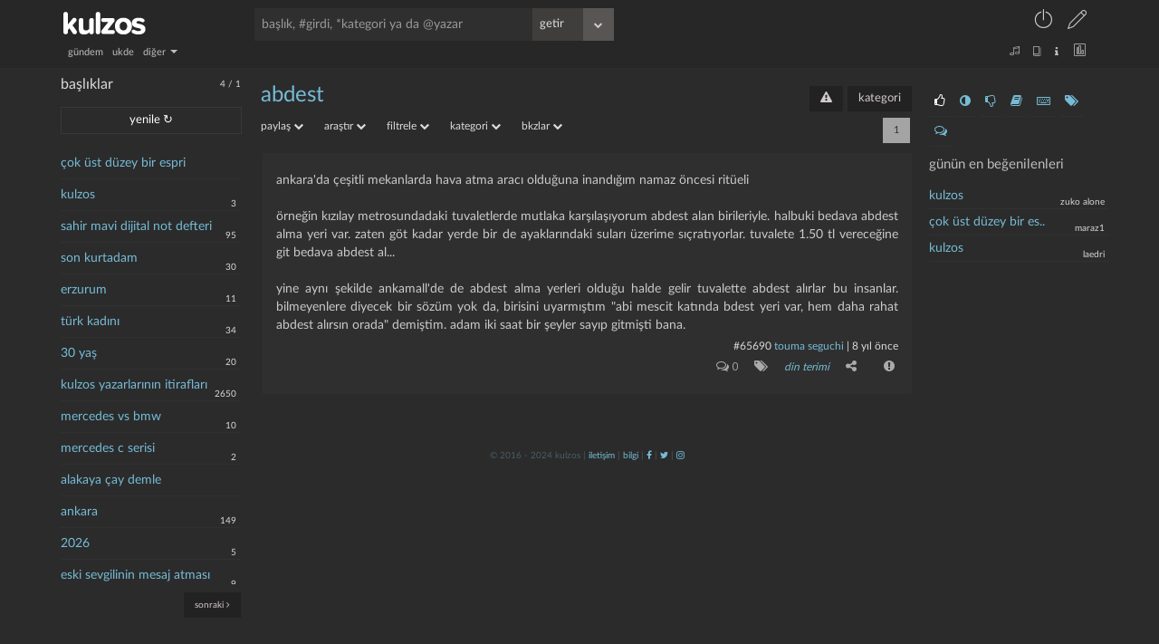

--- FILE ---
content_type: text/html; charset=UTF-8
request_url: https://kulzos.com/24278/abdest/kategori-366/
body_size: 8967
content:
<!DOCTYPE html>

<html lang="tr">

<head>

	
        <link rel="stylesheet" href="/css/style_final-1649079201.min.css" type="text/css"/>

	
    <link rel="search" type="application/opensearchdescription+xml" href="/json/opensearch.xml" title="kulzos'da ara"/>

    <meta name="google-site-verification" content="bawo3Y5u7ev5hFAG9KHHHw2QzXjMlyCPMloIWa4djEM"/>

    <meta http-equiv="Content-Type" content="text/html; charset=utf-8">

    <meta http-equiv="content-language" content="tr">

    <meta property="og:site_name" content="kulzos">

    <meta property="og:locale" content="tr_TR">

    <meta property="og:type" content="article">

    <meta property="og:image" content="/img/ogimage.png"/>

    <meta property="og:image:secure_url" content="/img/ogimage.png"/>

    <meta name="twitter:card" content="summary"/>

    <meta name="twitter:site" content="@kulzoSozluk"/>

    <meta name="twitter:image" content="/img/ogimage.png"/>

    <meta name="viewport" content="width=device-width, initial-scale=1.0, user-scalable=no"/>



    <link rel="icon" href="/img/fav.png" type="image/png"/>

    <!--    <script src="/json/baslik_new.html" type="text/html"></script>-->

    <script type="text/javascript" src="/js/jquery.min.js"></script>

    <script type="text/javascript" src="/js/bootstrap-3.3.7.min.js" async></script>

    <script type="text/javascript" src="/js/knockout.min.js"></script>

    <!--    <script type="text/javascript" src="https://knockoutjs.com/downloads/knockout-3.5.1.js"></script>-->

    <!--    <script type="text/javascript" src="https://knockoutjs.com/downloads/knockout-3.5.0.debug.js"></script>-->

    <!--    <script type="text/javascript"-->

    <!--            src="https://cdnjs.cloudflare.com/ajax/libs/twitter-bootstrap/3.3.7/js/bootstrap.min.js" async></script>-->

    <!--    <script type="text/javascript" src="https://cdnjs.cloudflare.com/ajax/libs/jquery/3.2.1/jquery.min.js" async></script>-->

    <!--    <script type="text/javascript" src="https://cdnjs.cloudflare.com/ajax/libs/knockout/3.5.0/knockout-min.js"-->

    <!--            async></script>-->



    <link rel="preconnect" href="https://fonts.gstatic.com/" crossorigin>

    <link href="https://fonts.googleapis.com/css?family=Nunito:300,400,400i,600,700,800,900|Roboto+Condensed:400,700|Merriweather:300i&subset=latin-ext"

          rel="stylesheet">

    <link rel="stylesheet" href="/css/css-1f6560e5b8cbb675e85d5cfe26097805.css" type="text/css"/>

	
		
            <title>abdest | kulzos</title>

            <meta property="og:title" content="abdest"/>

            <meta name="keywords"

                  content="abdest, kulzos, sözlük, meta sözlük">

            <meta property="og:description" name="description" content="abdest hakkında söylenenler">

            <link rel="canonical"

                  href="https://kulzos.com/24278/abdest/"/>

		
	
    <script type="text/javascript" src="/js/jquery.history.js"></script>

	
        <script type="text/javascript" src="/js/visitor-1649089409.min.js"

                async></script>

	
	
    <script type="text/javascript" src="/js/merged-1602007640.min.js" async></script>

    <!--    <script type="text/javascript" src="/js/dexie.min.js" async></script>-->

    <!--    <script src="/js/jqueryui.min.js" async></script>-->

    <script>

		var sessionNick = "";

		var yetki = 0;

		var whenDefined = function ($variable, $callback) {

			if ($variable[0] === '$') {// is function

				if (typeof eval($variable) === "function") {

					$callback();

				} else {

					setTimeout(function () {

						whenDefined($variable, $callback);

					}, 250);

				}

			} else {

				if (window[$variable]) {

					$callback();

				} else {

					Object.defineProperty(window, $variable, {

						configurable: true,

						enumerable: true,

						writeable: true,

						get: function () {

							return this['_' + $variable];

						},

						set: function (val) {

							this['_' + $variable] = val;

							if (this['_' + $variable] != "")

								$callback();

						}

					});

				}

			}

		}

		var db;

		/*whenDefined('Dexie', function () {

			// $(document).ready(function () {

			db = new Dexie("CanArslan12");

			db.version(2).stores({

				baslik: 'id,baslik,baslikbilgi,hit,link,s,sontarih,degistarih,tarih,yazar',

				basliklar: 'link,tarih,data'

			});

		});*/

		var yardimci = 239;

		var girdialt = [[], [["", "yorumlar", "comments-o"], ["", "kategori", "tags"],[["", "paylaş", "share-alt"], ["", "facebook", "facebook-square"], ["", "twitter", "twitter-square"], ["", "whatsapp", "whatsapp"]], ["-", "şikayet", "exclamation-circle"]]];

		var yorumAlt = [[], [["-", "şikayet", "exclamation-circle"]]];

		var filters_ayar = [[["gundem", "gündem"], ["ukde", "ukde"],[["diğer", "diğer", "diğer"],	["yazartakip", "takip edilen yazarlar"], ["basliktakip", "takip edilen başlıklar"], ["bugun", "bugün"], ["dun", "dün"], ["rastgele", "rastgele"], ["gecenay", "geçen ay"], ["gecenyil", "tarihte bugün"], ["tekkalmis", "tek kalmış yazık"], ["ukde2", "tozlanmış ukdeler"], ["guzel", "en beğenilenler"], ["basucu", "başucu eserleri"]]], [["kategorisiz", "kategorisiz"], ["bombos", "boş kalmış yazık"], ["taslaklar", "taslaklarım"]]];

    </script>

	
        <script type="text/javascript"

                src="/js/essentials-1708781004.min.js"></script>

	
	
    <script>

		var cats = [];

		if (localStorage.catsVersion === 'f74909ace68e51891440e4da0b65a70c' && typeof localStorage.cats !== "undefined")

			cats = JSON.parse(localStorage.cats);

		else {

			cats = fetch('/json/cats.php')

				.then(res => res.json())

				.then((out) => {

					cats = out;

					localStorage.cats = JSON.stringify(cats)

				}).catch(err => console.error(err));

			localStorage.catsVersion = 'f74909ace68e51891440e4da0b65a70c'

		}

		localStorage.dateSetting = 1
		// localStorage.dateSetting ? localStorage.dateSetting : 1;

    </script>

    <!--    <script type="text/javascript" src="/js/cats--->

	<!--.js" async></script>-->

    <meta name="alexaVerifyID" content="P6Lu8hD5IRYMoGlHxjbZj9o3X3E"/>

    <link rel="preload" href="/fonts/fontawesome-webfont.woff2" as="font" type="font/woff2" crossorigin

          importance="low">

    <link rel="preload" href="/fonts/Linearicons-Free.woff2" as="font" type="font/woff2" crossorigin>

    <link rel="preload" href="/fonts/LatoLatin-Regular.woff2" as="font" type="font/woff2" crossorigin>

    <style>

        :root {

            --linecolor: #313131;

            --barcolor: #4a4a4a;

            --topcolor1: #272727;

            --fontcolor1: #4a5f66;

            --fontcolor2: #dbdbdb;

            --fontcolor3: #76bcd6;

            --greencolor: #0f9d28;

            --leftcolor: transparent;

            --contentcolor: transparent;

            --topcolor2: #272727;

            --maincolor: #2b2b2b;



            --entrybgcolor: 47,47,47;

            /*--entrybgcolor: 47,47,47;*/

        }



        @font-face {

            font-family: 'LatoLatinWeb', sans-serif;

            src: url('/fonts/LatoLatin-Regular.eot');

            src: url('/fonts/LatoLatin-Regular.eot?#iefix') format('embedded-opentype'), /* IE6-IE8 */ url('/fonts/LatoLatin-Regular.woff2') format('woff2'), /* Modern Browsers */ url('/fonts/LatoLatin-Regular.woff') format('woff'), /* Modern Browsers */ url('/fonts/LatoLatin-Regular.ttf') format('truetype');

            font-style: normal;

            font-weight: normal;

            text-rendering: optimizeLegibility;

        }



        * {

            font-size: 100%;

        }



        entry {

            font-size: 100%;

        }

    </style>

</head>

<body id="container">

    <!--<body id="container" style="transform: rotate(0deg) scaleX(-1);transition-duration: 1s;">-->

    <a href="#" id="back-to-top" title="götür beni buralardan"><i class="fa fa-chevron-up"></i></a>

	<header>
    <div class="container">
        <div class="row">
            <div class="top1">
                <a href="/">
                    <div id="logo" class="left-align lefttrigger"></div>
                    <div id="logom" class="left-align lefttrigger"></div>
                    <div id="loading" class="left-align"></div>
                </a>
                <div id="searchbar" class="left-align"><!--  databind="html: searchbarhtml"--></div>
                <div id="userbar" class="right-align">
					                        <div class="dropdown inline keepopen">
                            <a t-title="giriş yap" class="dropdown-toggle top-u-a" data-toggle="dropdown"
                               data="giris"><span style="font-size: 25px;"
                                                  class="lnr lnr-power-switch top-u-icon less-mrg"></span></a>
                            <ul class="dropdown-menu" style="margin-top: 8px; left: -199px; width: 250px;">
                                <li><span class="dropdown-menu-title sagok">giriş</span></li>
								                                <form id="giris">
                                    <li><input id="girisnick" type="text" style="margin-bottom: 0; margin-top: 20px;"
                                               placeholder="kullanıcı adı veya e-posta"/></li>
                                    <li><input id="girissifre" type="password" placeholder="şifre"/></li>
									                                    <hr>
                                    <li><a onclick="modalkutu('şifremi unuttum', 'sifremiunuttum', '', '')"
                                           class="small"><i class="fa fa-lock sifun"></i> şifremi unuttum                                        </a></li>
                                    <li><a onclick="modalkutu('aktivasyon mail', 'aktivasyonmail', '', '')"
                                           class="small"><i class="fa fa-lock sifun"></i> aktivasyon maili iste                                        </a></li>
                                    <li><input type="submit" class="btn" value="giriş"
                                               style="background-color: forestgreen;margin: 0; width: 100%;"/></li>
                                </form>
                            </ul>
                        </div>
                        <a t-title="sözlüğe kayıt olun" href="/kayit/" ajax="kayit"
                           class="top-u-a less-mrg"><span style="font-size: 21px;"
                                                          class="lnr lnr-pencil top-u-icon"></span></a>
					                </div>
				            </div>
            <div class="top2">
                <nav id="filters" class="left-align" data-bind="html: filters_html()"></nav>
                <div id="filters2" class="right-align" data-bind="html: filters2html"></div>
            </div>
        </div>
    </div>
</header>
    <div class="container">

        <div class="row">

            <div class="main withright">

				<aside class="left">
    <div class="solsagbtn">
        <input type="checkbox" class="ozelcheck" value="None" id="solsagbtn" name="check">
        <label for="solsagbtn"></label>
    </div>
    <div class="scroll">
        <span class="baslikbilgiust"><font
                    id="bugunentry"
                    title="bugün 4 entry girildi">4</font> / <font
                    id="bugunbaslik"
                    title="bugün 1 başlık açıldı">1</font>
            <!-- <a class="fa fa-download" aria-hidden="true" title="sol paneli hüplet"></a>--></span>
        <h2 class="cufon" style="margin-left: 0%;">başlıklar</h2>
        <a id="yenile" entry="" class="btn" style="margin: 5px 0 15px 0; width: 174px;">yenile ↻</a>
        <ul class="basliklar">
			        </ul>
        <nav id="basliknav">
            <a id="onceki" s="1" a="" c="" class="btn btn btn-link small" style="display: inline-block; display: none;"><i
                        class="fa fa-angle-left"></i> önceki</a>
            <a id="sonraki" s="2" a="" c="" class="btn btn btn-link right-align small"
               style="display: inline-block;">sonraki <i class="fa fa-angle-right"></i></a>
        </nav>
    </div>
    <div class="clear">&nbsp;</div>
</aside>
<aside class="right">

    <div class="right-inside">

        <div id="omdb" class="omdb" style="margin-top:20px; margin-bottom: 20px;"></div>

        <div id="right-page">

			
                <ul class="right-icons">

                    <li><a class="b_section_one" href="#" title="günün en beğenilenleri"><i

                                    class="fa fa-thumbs-o-up fa-sm"></i></a></li>

                    <li><a class="b_section_two" href="#" title="günün en garipsenenleri"><i

                                    class="fa fa-adjust fa-sm"></i></a></li>
                    <li><a class="b_section_three" href="#" title="günün en beğenilmeyenleri"><i

                                    class="fa fa-thumbs-o-down fa-sm"></i></a></li>

                    <li><a class="b_section_four" href="#" title="günün sonra okunacakları"><i

                                    class="fa fa-book fa-sm"></i></a></li>

                    <li><a class="b_section_five" href="#" title="günün en çok girdi girenleri"><i

                                    class="fa fa-keyboard-o fa-sm"></i></a></li>

                    <li><a class="b_section_six" href="#" title="günün en çok başlık açanları"><i

                                    class="fa fa-tags fa-sm"></i></a></li>

                    <li><a class="b_section_seven" href="#" title="günün en son yorumları"><i

                                    class="fa fa-comments-o fa-sm"></i></a></li>

                </ul>

                <div class="section_one">

                    <h2>günün en beğenilenleri</h2>

                    <ul>

						<li><a title="#297562 nolu girdi 1 nays oy aldı" href="/entry/297562/" eid="297562">kulzos</a><span class="baslikbilgi">zuko alone</span></li><li><a title="#297565 nolu girdi 1 nays oy aldı" href="/entry/297565/" eid="297565">çok üst düzey bir es..</a><span class="baslikbilgi">maraz1</span></li><li><a title="#297563 nolu girdi 1 nays oy aldı" href="/entry/297563/" eid="297563">kulzos</a><span class="baslikbilgi">laedri</span></li>
                    </ul>

                </div>

                <div class="section_two" style="display: none;">

                    <h2>günün en garipsenenleri</h2>

                    <ul>

						
                    </ul>

                </div>

                <div class="section_three" style="display: none;">

                    <h2>günün en beğenilmeyenleri</h2>

                    <ul>

						<li><a title="#297564 nolu girdi 1 olmamış oy aldı" href="/entry/297564/" eid="297564">kulzos</a><span class="baslikbilgi">maraz1</span></li><li><a title="#297565 nolu girdi 1 olmamış oy aldı" href="/entry/297565/" eid="297565">çok üst düzey bir es..</a><span class="baslikbilgi">maraz1</span></li>
                    </ul>

                </div>


                <div class="section_four" style="display: none;">

                    <h2>günün sonra okunacakları</h2>

                    <ul>

						
                    </ul>
                </div>

                <div class="section_five" style="display: none;">

                    <h2>günün en çok girdi girenleri</h2>

                    <ul>

						<li><a title="maraz1 bugün 2 girdi girdi" href="/yazar/maraz1/" bugun="maraz1">maraz1</a></li><li><a title="zuko alone bugün 1 girdi girdi" href="/yazar/zuko-alone/" bugun="zuko alone">zuko alone</a></li><li><a title="laedri bugün 1 girdi girdi" href="/yazar/laedri/" bugun="laedri">laedri</a></li>
                    </ul>

                </div>

                <div class="section_six" style="display: none;">

                    <h2>günün en çok başlık açanları</h2>

                    <ul>

						<li><a title="maraz1 bugün 1 başlık açtı" href="/yazar/maraz1/" bugunb="maraz1">maraz1</a></li>
                    </ul>

                </div>

                <div class="section_seven" style="display: none;">

                    <h2 style="margin-left: 0%;">günün son yorumları</h2>

                    <ul>

						<li><a href="/entry/297565/yorum" eid="297565">çok üst düzey bir es..</a><span class="baslikbilgi">maraz1</span></li><li><a href="/entry/297565/yorum" eid="297565">çok üst düzey bir es..</a><span class="baslikbilgi">morgase</span></li><li><a href="/entry/297565/yorum" eid="297565">çok üst düzey bir es..</a><span class="baslikbilgi">maraz1</span></li><li><a href="/entry/297565/yorum" eid="297565">çok üst düzey bir es..</a><span class="baslikbilgi">maraz1</span></li><li><a href="/entry/297565/yorum" eid="297565">çok üst düzey bir es..</a><span class="baslikbilgi">morgase</span></li><li><a href="/entry/297561/yorum" eid="297561">kulzos</a><span class="baslikbilgi">la campanella</span></li><li><a href="/entry/297561/yorum" eid="297561">kulzos</a><span class="baslikbilgi">humblesquirtle</span></li><li><a href="/entry/297561/yorum" eid="297561">kulzos</a><span class="baslikbilgi">maraz1</span></li><li><a href="/entry/297561/yorum" eid="297561">kulzos</a><span class="baslikbilgi">larden loughness</span></li><li><a href="/entry/297561/yorum" eid="297561">kulzos</a><span class="baslikbilgi">larden loughness</span></li>
                    </ul>

                </div>

			
        </div>

        <div class="clear"></div>

    </div>

</aside><div id="content">
                    <script type="text/html" id="baslik">

						<div id="baslikcontent" class="json_enabled">

    <div class="topic-top">

        <h1 class="cufon">

            <a class="baslik"

               data-bind="attr: {bid:bid, 'href': core_link, title: 'bu başlık toplam '+ hit +' kere okundu', data: baslik,filtre: $data.filtre,q: $data.q}, text:baslik"></a>

            <a data-bind="if:bid, visible: $data.kategori_link, attr: {'href': $data.kategori_link, ajax: $data.kategori_ajax}"

               title="kategori sayfasına git" class="right-align btn">kategori</a>

            <!-- ko if: bid>0 -->

            <a data-bind="visible: $data.takip==0" onclick="basliktakip($('.cufon a.baslik').attr('bid'))"

               title="başlığı takip et" class="right-align btn"

               id="basliktakipet">takip et</a>

            <a data-bind="visible: $data.takip==1" onclick="basliktakip($('.cufon a.baslik').attr('bid'))"

               title="başlığı takip et" class="right-align btn"

               id="basliktakipbirak">takibi bırak</a>

            <a data-bind="visible: sesYetki != 'admin' && sesYetki != 'mod'"

               onclick="modalkutuNew('başlık şikayet & öneri', 'basliksikayet')"

               title="şikayet & öneri" class="right-align btn" id="sorunbildir"><i

                    class="fa fa-exclamation-triangle"></i></a>

            <!-- /ko -->

        </h1>

        <ul class="baslikalt">

            <!-- ko if: bid>0 -->

            <div class="dropdown inline">

                <a class="dropdown-toggle grey" data-toggle="dropdown" style="margin: 0 20px 0 0;">paylaş

                    <i class="fa fa-chevron-down ba_i"></i></a>

                <ul class="dropdown-menu baslikaltmenu ortala"

                    style="margin-top: 10px; left: -133px; width: 170px;">

                    <li><span class="dropdown-menu-title tara sagok">paylaş</span></li>

                    <li>

                        <a data-bind="attr: {href:'http://www.facebook.com/sharer/sharer.php?u=https://kulzos.com/'+share_link}"

                           target="_blank" rel="nofollow">facebook</a></li>

                    <li>

                        <a data-bind="attr: {href:'http://twitter.com/share?text='+baslikisim+'&url=https://kulzos.com/'+share_link}"

                           target="_blank" rel="nofollow">twitter</a></li>

                </ul>

            </div>

            <!-- /ko -->

            <div class="dropdown inline">

                <a class="dropdown-toggle grey" data-toggle="dropdown" style="margin: 0 20px 0 0;">araştır

                    <i class="fa fa-chevron-down ba_i"></i></a>

                <ul class="dropdown-menu baslikaltmenu ortala"

                    style="margin-top: 10px; left: -133px; width: 170px;">

                    <li><span class="dropdown-menu-title tara sagok">araştır</span></li>

                    <li><a data-bind="attr: {href:'http://www.google.com.tr/search?q='+baslikisim}" target="_blank"

                           rel="nofollow">google</a>

                    </li>

                    <li>

                        <a data-bind="attr: {href:'http://tr.wikipedia.org/w/index.php?title=%C3%96zel:Ara&amp;fulltext=Ara&amp;search='+baslikisim}"

                           target="_blank" rel="nofollow">vikipedi</a></li>

                    <li>

                        <a data-bind="attr: {href:'http://en.wikipedia.org/wiki/Special:Search?fulltext=Search&amp;search='+baslikisim}"

                           target="_blank" rel="nofollow">wikipedia</a></li>

                    <li><a data-bind="attr: {href:'http://www.youtube.com/results?search_query='+baslikisim}"

                           target="_blank"

                           rel="nofollow">youtube</a>

                    </li>

                </ul>

            </div>

            <!-- ko if: bid>0 -->

            <div class="dropdown inline">

                <a class="dropdown-toggle grey" data-toggle="dropdown" style="margin: 0 20px 0 0;">filtrele

                    <i class="fa fa-chevron-down ba_i"></i></a>

                <ul class="dropdown-menu baslikaltmenu ortala"

                    style="margin-top: 10px; left: -133px; width: 170px;">

                    <li><span class="dropdown-menu-title tara sagok">filtrele</span></li>

                    <li><a onclick="icAramaGetir()">başlık içi arama</a></li>

                    <li><a data-bind="attr: {href: core_link + 'bugun'}">bugün</a></li>

                    <li><a data-bind="attr: {href: core_link + 'dun'}">dün</a></li>

                    <li><a data-bind="attr: {href: core_link + 'hafta'}">bu hafta</a></li>

                    <li><a data-bind="attr: {href: core_link + 'ay'}">bu ay</a></li>

                    <li><a data-bind="attr: {href: core_link + 'gecenay'}">geçen ay</a></li>

                    <li><a data-bind="attr: {href: core_link + 'guncel'}">güncelliğe göre</a></li>

                    <li><a data-bind="attr: {href: core_link + 'oy'}">iyiden kötüye</a></li>

                    <li><a data-bind="attr: {href: core_link + 'ben'}">benimkiler (<span

                            data-bind="text: entry_benim"></span>)</a></li>

                    <li><a data-bind="attr: {href: core_link + 'takip'}">takip edilenler (<span

                            data-bind="text: entry_takip"></span>)</a>

                    </li>

                </ul>

            </div>

            <div class="dropdown inline">

                <a class="dropdown-toggle grey" data-toggle="dropdown" style="margin: 0 20px 0 0;">kategori

                    <i class="fa fa-chevron-down ba_i"></i></a>

                <ul class="dropdown-menu baslikaltmenu ortala"

                    style="margin-top: 10px; left: -133px; width: 170px;">

                    <li><span class="dropdown-menu-title tara sagok">kategori</span></li>

                    <li><a data-bind="attr: {href: core_link + 'kategori-0'}">kategorisiz</a></li>

                    <li data-bind="foreach: kategori_list">

                        <a data-bind="attr: {href: link, data:$parent.baslikisim, bid:$parent.bid}, text: cat"></a>

                    </li>

                </ul>

            </div>

            <!-- /ko -->

            <div class="dropdown inline">

                <a class="dropdown-toggle grey" data-bind="attr: {'data-bkzlar':baslikisim}" data-toggle="dropdown"

                   style="margin: 0 20px 0 0;">bkzlar <i class="fa fa-chevron-down ba_i"></i></a>

                <ul class="dropdown-menu baslikaltmenu ortala" id="bkzlar"

                    style="margin-top: 10px; left: -133px; width: 170px;">

                    <li><span class="dropdown-menu-title tara sagok">yönlendirmeler</span></li>

                    <li><span class="dropdown-menu-title tara sagok">yükleniyor</span></li>

                </ul>

            </div>

            <a data-bind="visible: $data.aktar" style="margin: 0 20px 0 0;" href="/hesap/ecnebi/1">hadi aktar

                beni</a>

            <!-- ko if: bid>0 -->

            <a data-bind="visible: sesYetki == 'user'" onclick="modalkutuNew('foto öner', 'fotooner')"

               style="margin: 0 20px 0 0;" class="grey">foto öner</a>

            <a data-bind="visible: sesYetki == 'admin' || sesYetki == 'mod'"

               onclick="modalkutuNew('düzenle', 'basliklar')"

               style="margin: 0 20px 0 0;" class="grey">yönet</a>

            <a data-bind="visible: sesYetki == 'admin' || sesYetki == 'mod'"

               onclick="modalkutuNew('foto ekle', 'yenifoto')"

               style="margin: 0 20px 0 0;" class="grey">foto

                ekle</a>

            <div class="inline" data-bind="if: arama">

                <form class='inline' onsubmit='return icArama()'><input type='text' id='ic-arama'

                                                                        placeholder='Başlık için arama'

                                                                        data-bind="value:arama"></form>

            </div>

            <nav class="pager" data-bind="html: pager"></nav>

            <!-- /ko -->

        </ul>

    </div>

    <div class="info" data-bind="visible: $data.info, text: $data.info"></div>

    <!-- ko if: bid>0 -->

    <div data-bind="if: $data.oncesinigoster">

        <a data-bind="attr: {href: core_link}" class="btn tumunugoster">önceki girdiler</a>

    </div>

    <ol class="entrylist" data-bind="foreach: entry_list">

        <li data-bind="attr: {id:'entry'+id,yazar:yazar,cate:cateson,sayi: yorumsayi,oyum: oyum,fav: fav,snr: snr}">

            <entry data-bind="html: entry"></entry>

            <p class="devamini" data-bind="visible: isOverflown($element,$data.isExtended)"><a class="btn"><i

                    class="fa fa-arrow-down"></i><span style="font-weight: 700;"> hepsini göster </span><i

                    class="fa fa-arrow-down"></i></a></p>

            <div class="entryalt1">

                <a data-bind="attr: {data: $parent.baslikisim, href: '/entry/' + id, eid: id}, text: '#'+id"

                   class="entrynum"></a>

                <a data-bind="text: yazar, attr: {ajax: yazar,href: '/yazar/' + yazarLink}"></a> |

                <span data-bind="attr: {title: time(tarih,2)}, text: time(tarih,localStorage.dateSetting)"></span>

                <span data-bind="html: edittarihi"></span>

            </div>

            <div data-bind="html:entryalt(id, yazar, yorumsayi, cateson, oyum, fav, snr, izle), attr: {id:'eid'+id}"

                 class="entryalt2">&nbsp;

            </div>

            <!-- ko if: yorum_list -->

            <div data-bind="attr: {id:'yorumdiv'+id}">

                <ol class="yorumlist" data-bind="attr: {id:'yorumlist'+id}">

                    <!-- ko foreach: yorum_list -->

                    <div class="yorum_nick">

                        <div class="comment-avatar img-circle" data-bind="style: { backgroundImage: ava}"></div>

                        <a class="comment-user"

                           data-bind="text: kisalt(yazar,50), attr: {ajax: yazar,href: '/yazar/' + yazarLink}"></a>

                    </div>

                    <li data-bind="attr: {yazar: yazar,id: 'yorum' + id}">

                        <div class="yorumalt0"></div>

                        <p data-bind="html: yorum"></p>

                        <div class="yorumalt1">*<!-- ko text: id --><!--/ko--> | <span

                                data-bind="attr: {title: time(tarih,2)}, text: time(tarih,localStorage.dateSetting)"></span>

                            <span data-bind="if:edittarihi>0"><!-- ko text: ' - düzeltme: '+time(edittarihi,localStorage.dateSetting) -->

                                <!--/ko--></span>

                        </div>

                        <div data-bind="html: yorumalt(id, yazar, sessionNick,oyum), attr: {id: 'yid' + id}"

                             class="yorumalt2"></div>

                    </li>

                    <!-- /ko -->

                    <nav class="pager pager-bottom" data-bind="html: yorumPager"></nav>

                    <!-- ko if: $parent.sesYetki -->

                    <section class="yorumgonder" data-bind="attr: {id: 'yorumgonder' + id}">

                        <div id="yorumsonuc"></div>

                        <div class="aparatlar">

                            <textarea data-bind="attr: {id: 'yorumt'+id},textInput: yorumText"

                                      placeholder="girdi hakkında yorum yazmak isterseniz buraya yazabilirsiniz..."></textarea>

                            <div class="entrysecenek" data="yorum"

                                 data-bind="html:entrysecenekaltnew('yorum'), attr: {yid: id}"></div>

                        </div>

                    </section>

                    <!-- /ko -->

                </ol>

            </div>

            <!-- /ko -->

        </li>

    </ol>

    <!-- /ko -->

    <!-- ko if: bid==0 -->

    <ol class="entrylist">

        <li>

            yeni bir başlık açmak üzeresiniz. eğer buluntular var ise yeni başlık açmadan önce onlara bir göz

            atabilirsiniz.

        </li>

    </ol>

    <!-- /ko -->

    <!-- ko if: $data.nas_list  -->

    <!-- ko if: $data.nas_list.length > 0  -->

    <div class="nasreddin">

        <div class="nasreddin-title"><a href="/60783/nasreddin-hoca-buluntulari/">nasreddin hoca buluntuları</a>

        </div>

        <ul data-bind="foreach: nas_list">

            <li><a data-bind="attr: {href: link, data: baslik, bid: bid}, text: baslik"></a></li>

        </ul>

    </div>

    <!-- /ko -->

    <!-- /ko -->

    <div data-bind="if: $data.ukdeyazar">

        bu başlık <b><a data-bind="attr: {href: '/yazar/'+ukdeyazarlink}, text: ukdeyazar"></a></b> tarafından ukde

        olarak

        kaydedilmiş

    </div>

    <!-- ko if: bid>0 -->

    <div data-bind="if: !$data.ukdeyazar && entry_list.length == 0">

        aradığınız kriterlerde girdi bulunamadı

    </div>

    <div data-bind="if: $data.sonrasinigoster">

        <a data-bind="attr: {href: core_link}" class="btn tumunugoster">sonraki girdiler</a>

    </div>

    <div data-bind="if: $data.digergoster">

        <a data-bind="attr: {href: core_link}" class="btn tumunugoster">diğer girdiler</a>

    </div>

    <nav class="pager pager-bottom" data-bind="html: pager, visible: width<464"></nav>

    <!-- /ko -->

    <section data-bind="if: $data.entry_yazabilir" class="entrygonder">

        <div id="entrysonuc"></div>

        <div class="aparatlar">

            <label style="float: right">

                <input type="checkbox" class="input-" id="tematik" name="tematik" data-bind="checked: tematik == 1">tematik

            </label>

            <span id="ototaslak" class="small right-align">taslak kaydedildi</span>

            <h2 class="cufon" data-bind="text: baslikisim + ' hakkında girdi yazmak ister misiniz?'"></h2>

            <textarea data-bind="textInput: $data.yazacak"

                      placeholder="başlık hakkında girdi yazmak isterseniz buraya yazabilirsiniz..." id="entry">

</textarea>

            <!-- ko if: bid>0 -->

            <div data-bind="if: $data.kategori_list.length>0">

                Önerilen kategoriler:

                <span data-bind="foreach: kategori_list" class="cat_new">

<a data-bind="attr: {catId:cid},text: cat" class="katSec"></a>

</span>

            </div>

            <!-- /ko -->

            <div class="baslikkategorisec">

                <select class="tokenizationSelect2 select2-hidden-accessible" multiple="multiple" name="cat[]" id="cat">

                </select>

            </div>

            <input data-bind="attr: {value: baslikisim}" type="hidden" id="baslikisim" name="baslikisim">

            <input data-bind="attr: {value: $data.entarisii}" type="hidden" id="entarisi" name="entarisi">

            <input data-bind="attr: {value: kid}" type="hidden" id="kid" name="kid">

            <input data-bind="attr: {value: $data.ukdeid}" type="hidden" id="uid" name="uid">

            <input data-bind="attr: {value: bid>0 ? bid : baslikisim}" type="hidden" id="bid" name="bid">

            <input type="hidden" id="yenibasligim" name="yenibasligim" data-bind="attr: {value: bid>0 ? '0' : '1'}">

            <div data="baslik"

                 data-bind="attr: {data: bid>0 ? 'baslik' : 'yeni'},html:entrysecenekaltnew(bid>0 ? 'baslik' : 'yeni')"></div>

        </div>

    </section>

</div>
                    </script>

                    <div data-bind="template: { name: 'baslik', foreach: basa() }" id="baslikcontent" class="json_enabled"></div>

					<div id="subcontent"><script>
    		datatoshow = {"json":1,"takip":null,"entry_benim":"0","entry_takip":"0","hit":"2649","toplamentry":"1","bid":"24278","baslik":"abdest","baslikisim":"abdest","core_link":"\/24278\/abdest\/","arama":null,"toplamsayfa":1,"q":null,"pager":"<a title=\"tek sayfa\" class=\"btn\" disabled>1<\/a>","core_link_deleted":"\/24278\/abdest\/\" data=\"abdest\" bid=\"24278","share_link":"24278\/abdest\/","kategori_link":"\/kategori\/din-terimi\/","kategori_ajax":"din terimi","kategori_list":[{"cat":"din terimi","cid":"366","link":"\/24278\/abdest\/kategori-366\/"}],"sayy":"1","entry_list":[{"id":"65690","yazar":"touma seguchi","yazarLink":"touma-seguchi","tarih":"1513262713","edittarih":null,"edittarihi":"","href":"\/entry\/65690\/\" eid=\"65690","cateson":"din terimi","yorumsayi":"0","entry":"ankara'da \u00e7e\u015fitli mekanlarda hava atma arac\u0131 oldu\u011funa inand\u0131\u011f\u0131m namaz \u00f6ncesi rit\u00fceli\r <br> \r <br>\u00f6rne\u011fin k\u0131z\u0131lay metrosundadaki tuvaletlerde mutlaka kar\u015f\u0131la\u015f\u0131yorum abdest alan birileriyle. halbuki bedava abdest alma yeri var. zaten g\u00f6t kadar yerde bir de ayaklar\u0131ndaki sular\u0131 \u00fczerime s\u0131\u00e7rat\u0131yorlar. tuvalete 1.50 tl verece\u011fine git bedava abdest al... \r <br> \r <br>yine ayn\u0131 \u015fekilde ankamall'de de abdest alma yerleri oldu\u011fu halde gelir tuvalette abdest al\u0131rlar bu insanlar. bilmeyenlere diyecek bir s\u00f6z\u00fcm yok da, birisini uyarm\u0131\u015ft\u0131m \"abi mescit kat\u0131nda bdest yeri var, hem daha rahat abdest al\u0131rs\u0131n orada\" demi\u015ftim. adam iki saat bir \u015feyler say\u0131p gitmi\u015fti bana.","izle":0,"fav":"","snr":"","oyum":null,"arti":"1","ilik":"0","eksi":"0","favori":"0","yorum_list":null,"yorumText":""}],"tematik":null,"fotolar":[],"sesYetki":null,"title":"abdest"};
	$(document).ready(function () {
		vm.show(datatoshow);

		var movieContainer = $(".omdb")
		movieContainer.html('');
		$.each(datatoshow.fotolar, function (key, value) {
			movieContainer.append(`<div class="omdb-item"><a href="${value.foto}"><img src="${value.foto}" class="search-list-poster"></a></div>`)
		});
	})
</script>

				</div><div class="modal fade" id="modalkutu" tabindex="-1" role="dialog" aria-labelledby="myModalLabel" aria-hidden="true"

     style="z-index: -1;">

    <div class="modal-dialog">

        <div class="modal-content">

            <form action="" method="post" onsubmit="return modalSubmit(this)" id="modalform">

                <div class="modal-header">

                    <button type="button" class="close" data-dismiss="modal" aria-hidden="true">&times;</button>

                    <h4 class="modal-title" id="myModalLabel"></h4>

                </div>

                <div class="modal-body">

					yükleniyor...
                </div>

                <div class="modal-footer">

                    <button type="button" class="btn btn-default" data-dismiss="modal">kapat</button>

                    <button id="modalsubmit" type="submit" class="btn btn-primary">kaydet</button>

                    <input type="hidden" name="duzenleme" value="1"/>

                </div>

            </form>

        </div>

    </div>

</div>

<div class="clear"></div>

<footer></footer></div>
				
                <script async src="https://www.googletagmanager.com/gtag/js?id=UA-112405993-1"></script>

                <script>

					window.dataLayer = window.dataLayer || [];



					function gtag() {

						dataLayer.push(arguments);

					}



					gtag('js', new Date());

					gtag('config', 'UA-112405993-1');

                </script>

            </div>

        </div>

    </div>

</body>


<!--<a href="--><!--">--><!--</a>-->

<!--<script type="text/javascript" src="/js/defer--->

<!--.min.js" async></script>-->

</html>



--- FILE ---
content_type: text/html; charset=UTF-8
request_url: https://kulzos.com/right.php
body_size: 569
content:

<aside class="right">

    <div class="right-inside">

        <div id="omdb" class="omdb" style="margin-top:20px; margin-bottom: 20px;"></div>

        <div id="right-page">

			
                <ul class="right-icons">

                    <li><a class="b_section_one" href="#" title="günün en beğenilenleri"><i

                                    class="fa fa-thumbs-o-up fa-sm"></i></a></li>

                    <li><a class="b_section_two" href="#" title="günün en garipsenenleri"><i

                                    class="fa fa-adjust fa-sm"></i></a></li>
                    <li><a class="b_section_three" href="#" title="günün en beğenilmeyenleri"><i

                                    class="fa fa-thumbs-o-down fa-sm"></i></a></li>

                    <li><a class="b_section_four" href="#" title="günün sonra okunacakları"><i

                                    class="fa fa-book fa-sm"></i></a></li>

                    <li><a class="b_section_five" href="#" title="günün en çok girdi girenleri"><i

                                    class="fa fa-keyboard-o fa-sm"></i></a></li>

                    <li><a class="b_section_six" href="#" title="günün en çok başlık açanları"><i

                                    class="fa fa-tags fa-sm"></i></a></li>

                    <li><a class="b_section_seven" href="#" title="günün en son yorumları"><i

                                    class="fa fa-comments-o fa-sm"></i></a></li>

                </ul>

                <div class="section_one">

                    <h2>günün en beğenilenleri</h2>

                    <ul>

						<li><a title="#297562 nolu girdi 1 nays oy aldı" href="/entry/297562/" eid="297562">kulzos</a><span class="baslikbilgi">zuko alone</span></li><li><a title="#297565 nolu girdi 1 nays oy aldı" href="/entry/297565/" eid="297565">çok üst düzey bir es..</a><span class="baslikbilgi">maraz1</span></li><li><a title="#297563 nolu girdi 1 nays oy aldı" href="/entry/297563/" eid="297563">kulzos</a><span class="baslikbilgi">laedri</span></li>
                    </ul>

                </div>

                <div class="section_two" style="display: none;">

                    <h2>günün en garipsenenleri</h2>

                    <ul>

						
                    </ul>

                </div>

                <div class="section_three" style="display: none;">

                    <h2>günün en beğenilmeyenleri</h2>

                    <ul>

						<li><a title="#297564 nolu girdi 1 olmamış oy aldı" href="/entry/297564/" eid="297564">kulzos</a><span class="baslikbilgi">maraz1</span></li><li><a title="#297565 nolu girdi 1 olmamış oy aldı" href="/entry/297565/" eid="297565">çok üst düzey bir es..</a><span class="baslikbilgi">maraz1</span></li>
                    </ul>

                </div>


                <div class="section_four" style="display: none;">

                    <h2>günün sonra okunacakları</h2>

                    <ul>

						
                    </ul>
                </div>

                <div class="section_five" style="display: none;">

                    <h2>günün en çok girdi girenleri</h2>

                    <ul>

						<li><a title="maraz1 bugün 2 girdi girdi" href="/yazar/maraz1/" bugun="maraz1">maraz1</a></li><li><a title="zuko alone bugün 1 girdi girdi" href="/yazar/zuko-alone/" bugun="zuko alone">zuko alone</a></li><li><a title="laedri bugün 1 girdi girdi" href="/yazar/laedri/" bugun="laedri">laedri</a></li>
                    </ul>

                </div>

                <div class="section_six" style="display: none;">

                    <h2>günün en çok başlık açanları</h2>

                    <ul>

						<li><a title="maraz1 bugün 1 başlık açtı" href="/yazar/maraz1/" bugunb="maraz1">maraz1</a></li>
                    </ul>

                </div>

                <div class="section_seven" style="display: none;">

                    <h2 style="margin-left: 0%;">günün son yorumları</h2>

                    <ul>

						<li><a href="/entry/297565/yorum" eid="297565">çok üst düzey bir es..</a><span class="baslikbilgi">maraz1</span></li><li><a href="/entry/297565/yorum" eid="297565">çok üst düzey bir es..</a><span class="baslikbilgi">morgase</span></li><li><a href="/entry/297565/yorum" eid="297565">çok üst düzey bir es..</a><span class="baslikbilgi">maraz1</span></li><li><a href="/entry/297565/yorum" eid="297565">çok üst düzey bir es..</a><span class="baslikbilgi">maraz1</span></li><li><a href="/entry/297565/yorum" eid="297565">çok üst düzey bir es..</a><span class="baslikbilgi">morgase</span></li><li><a href="/entry/297561/yorum" eid="297561">kulzos</a><span class="baslikbilgi">la campanella</span></li><li><a href="/entry/297561/yorum" eid="297561">kulzos</a><span class="baslikbilgi">humblesquirtle</span></li><li><a href="/entry/297561/yorum" eid="297561">kulzos</a><span class="baslikbilgi">maraz1</span></li><li><a href="/entry/297561/yorum" eid="297561">kulzos</a><span class="baslikbilgi">larden loughness</span></li><li><a href="/entry/297561/yorum" eid="297561">kulzos</a><span class="baslikbilgi">larden loughness</span></li>
                    </ul>

                </div>

			
        </div>

        <div class="clear"></div>

    </div>

</aside>